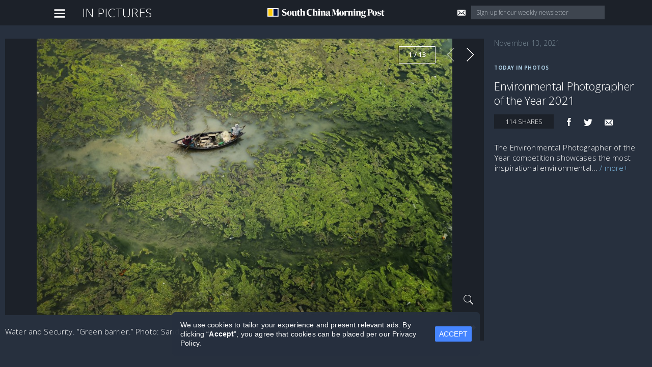

--- FILE ---
content_type: text/html; charset=utf-8
request_url: https://www.google.com/recaptcha/api2/aframe
body_size: 137
content:
<!DOCTYPE HTML><html><head><meta http-equiv="content-type" content="text/html; charset=UTF-8"></head><body><script nonce="2D6ruMFTbQMlUkRgmQNBMw">/** Anti-fraud and anti-abuse applications only. See google.com/recaptcha */ try{var clients={'sodar':'https://pagead2.googlesyndication.com/pagead/sodar?'};window.addEventListener("message",function(a){try{if(a.source===window.parent){var b=JSON.parse(a.data);var c=clients[b['id']];if(c){var d=document.createElement('img');d.src=c+b['params']+'&rc='+(localStorage.getItem("rc::a")?sessionStorage.getItem("rc::b"):"");window.document.body.appendChild(d);sessionStorage.setItem("rc::e",parseInt(sessionStorage.getItem("rc::e")||0)+1);localStorage.setItem("rc::h",'1769276652396');}}}catch(b){}});window.parent.postMessage("_grecaptcha_ready", "*");}catch(b){}</script></body></html>

--- FILE ---
content_type: text/css
request_url: https://tags.srv.stackadapt.com/sa.css
body_size: -11
content:
:root {
    --sa-uid: '0-d81b67e1-c2a8-5587-7482-3fd5dbf0511d';
}

--- FILE ---
content_type: application/javascript; charset=utf-8
request_url: https://fundingchoicesmessages.google.com/f/AGSKWxW25tFVSrMuJqIE3CxDNOg-keOUnvRf1PhRpq0whMwD9sP24Qw8HO5ZVDgKooT0QlPZBEhP8QtHjVZP2kzO5429LEdoGlbzE1_djuT6ufyJ3i0kkqj9hbIW2kKIz3k70Q-jT9JpuboSIv_O3GkN86DzduokZC3QN222OCIbQ8kWfi8ii2PCiFjHJo-n/_/advph./gatewayAds./adv-scroll.-side-ad-_Ad125.
body_size: -1288
content:
window['8d3425ef-1ded-43c2-a8b8-995dbc7aec53'] = true;

--- FILE ---
content_type: text/plain; charset=utf-8
request_url: https://tags.srv.stackadapt.com/saq_pxl?uid=92FKYLCNZjVROUNCenFwaw&is_js=true&landing_url=https%3A%2F%2Fwww.scmp.com%2Fphotos%2Ftoday-photos%2F3155948%2Fenvironmental-photographer-year-2021&t=Environmental%20Photographer%20of%20the%20Year%202021%20%7C%20South%20China%20Morning%20Post&tip=oIxU0hYveuw-UothPGbDHwdutKEom_uK_8nAJR_aQxw&host=https%3A%2F%2Fwww.scmp.com&l_src=&l_src_d=&u_src=&u_src_d=&shop=false&sa-user-id-v3=s%253AAQAKICtpDBLPwlj3Vw_9HWTB1Jhq_mmISrLPyqZ094SGqi8iELcBGAQg5YnUywYwAToE_kXKCEIEwfz_SQ.ls8pw6H%252BGyR6%252F%252BaAV%252BOsyYc4%252BXizNeb8ieXjjPfe5FQ&sa-user-id-v2=s%253A2Btn4cKoVYd0gj_V2_BRHQ07DLA.5JLJl%252FwD1LWdF8erAsK3QnAq1x5Ukl0XetN%252F1X2qKJc&sa-user-id=s%253A0-d81b67e1-c2a8-5587-7482-3fd5dbf0511d.OerdoXEHD%252FDrVT6cCgniWjWmp7a778UoYNfts51ogNU
body_size: 92
content:
{"conversion_tracker_uids":["7Q4kl8xciIv3vrHtR3aAnc"],"retargeting_tracker_uids":["9YbwNGJMa5wuxsEYgqE2c7","Yhx1WMrbYUu1uMovYrMudZ","g9pDBUqiOXSRcIBiNyjG3T"],"lookalike_tracker_uids":null}